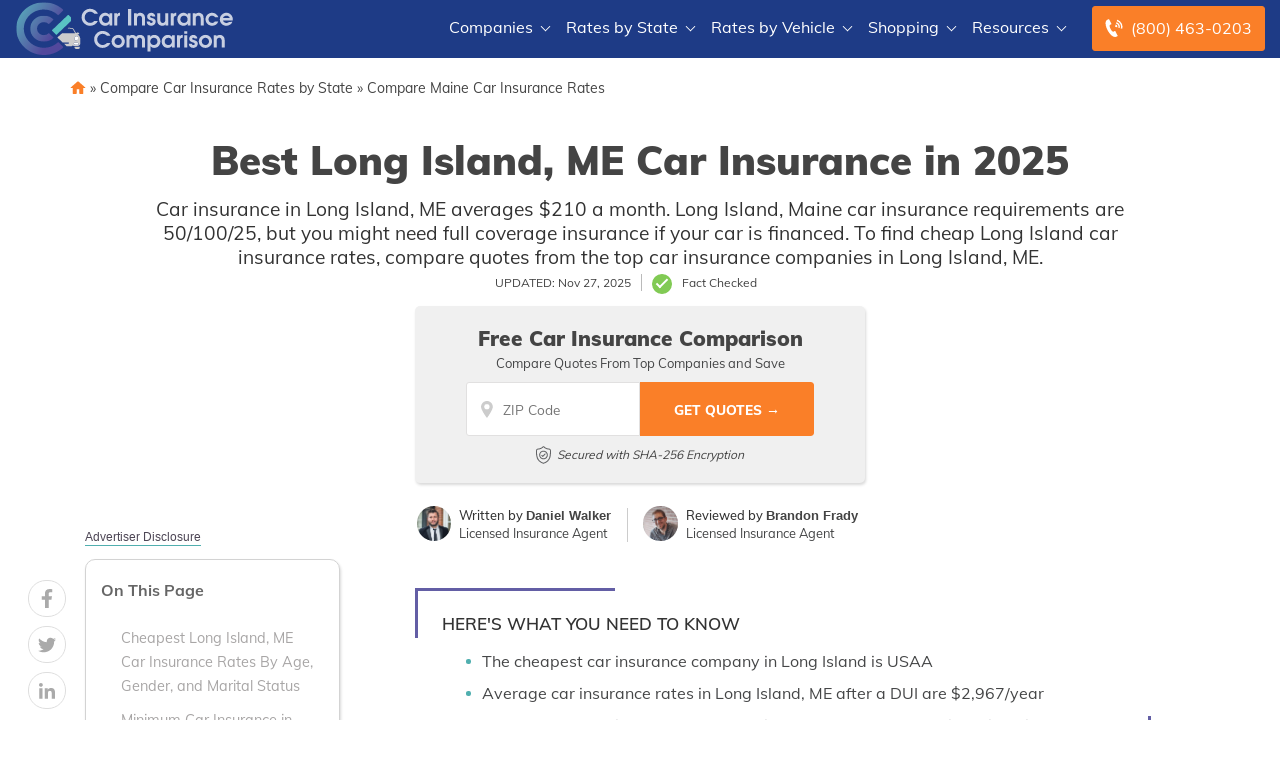

--- FILE ---
content_type: image/svg+xml
request_url: https://www.carinsurancecomparison.com/Images/2b65a8c7-ciccom-logo-light.svg
body_size: 7364
content:
<svg viewBox="0 0 164 42" xmlns="http://www.w3.org/2000/svg" xmlns:xlink="http://www.w3.org/1999/xlink" xmlns:serif="http://www.serif.com/" fill-rule="evenodd" clip-rule="evenodd" stroke-linejoin="round" stroke-miterlimit="1.414"><path serif:id="Page 3" fill="none" d="M0 0h163.92v41.76H0z"/><g serif:id="Layer 1"><g fill="#fff" fill-rule="nonzero" opacity=".76"><path d="M59.1 15.057h2.652c-.467 1.112-1.228 1.996-2.285 2.652-1.056.656-2.174.99-3.352 1.001h-.084c-1.768 0-3.275-.637-4.52-1.91-1.246-1.273-1.868-2.788-1.868-4.545 0-1.746.625-3.247 1.876-4.504 1.25-1.257 2.733-1.885 4.445-1.885 1.235 0 2.4.337 3.495 1.009 1.095.673 1.882 1.588 2.36 2.744l-2.602-.016a4.19 4.19 0 0 0-1.434-1.101 4.114 4.114 0 0 0-1.802-.417c-1.123 0-2.08.419-2.87 1.259a4.225 4.225 0 0 0-1.183 2.994c0 1.09.403 2.057 1.209 2.902.806.846 1.76 1.268 2.86 1.268.612 0 1.18-.128 1.702-.384.523-.255.99-.606 1.4-1.05v-.017zM72.41 9.169v9.241h-2.034v-1.251h-.033c-.278.4-.645.728-1.101.984a4.545 4.545 0 0 1-1.418.517l-.31.033a2.964 2.964 0 0 1-.307.017c-.712 0-1.357-.136-1.935-.409a4.249 4.249 0 0 1-1.468-1.126 4.92 4.92 0 0 1-.851-1.534c-.2-.579-.3-1.19-.3-1.835s.092-1.24.275-1.785a4.478 4.478 0 0 1 .909-1.534c.467-.545.987-.948 1.56-1.21a4.472 4.472 0 0 1 1.877-.392c.633 0 1.217.137 1.75.409.535.272.985.67 1.352 1.193V9.169h2.035zm-2.101 4.604c0-.768-.247-1.415-.742-1.944-.495-.528-1.137-.786-1.927-.775-.811-.011-1.476.255-1.993.8-.517.545-.775 1.224-.775 2.035 0 .756.269 1.393.809 1.91.539.517 1.18.77 1.926.759.8.011 1.45-.25 1.952-.784.5-.534.75-1.195.75-1.985v-.016zM74.062 18.41V9.169h2.019v.834h.033c.245-.378.523-.659.834-.842.31-.184.695-.276 1.15-.276l.168-.016v2.151c-.078.011-.156.02-.234.025a1.19 1.19 0 0 0-.233.042 2.937 2.937 0 0 0-.467.142 1.535 1.535 0 0 0-.417.242c-.278.222-.454.481-.526.775a3.965 3.965 0 0 0-.108.943v5.221h-2.22zM84.304 6.083h2.285V18.41h-2.285zM88.74 18.41V9.169h2.052v.851h.034a2.53 2.53 0 0 1 1.009-.801c.417-.189.853-.3 1.309-.334h.334c.044 0 .089.006.133.017.445.033.876.15 1.293.35.417.2.776.462 1.076.784l.125.125a.78.78 0 0 1 .109.142c.355.501.567 1.034.633 1.601.067.568.1 1.146.1 1.735v4.771h-2.218v-4.354-.434c0-.155-.006-.311-.017-.467a4.864 4.864 0 0 0-.116-.708 2.292 2.292 0 0 0-.251-.626 1.579 1.579 0 0 0-.592-.534 1.989 1.989 0 0 0-.775-.233h-.21a.516.516 0 0 0-.124.016c-.256.034-.506.12-.751.259-.244.139-.433.32-.567.542a2.055 2.055 0 0 0-.25.626c-.056.239-.09.48-.1.725a5.723 5.723 0 0 0-.017.434v4.754H88.74zM104.604 11.704h-2.17a.685.685 0 0 0-.291-.483.953.953 0 0 0-.56-.167.985.985 0 0 0-.616.192c-.166.127-.25.319-.25.575v.017a.53.53 0 0 0 .234.492c.166.117.344.208.533.275a9.654 9.654 0 0 1 .484.133 8.47 8.47 0 0 1 2.002.876c.589.362.884 1.004.884 1.927 0 .433-.078.836-.234 1.209a3.001 3.001 0 0 1-.7 1.009 3.463 3.463 0 0 1-.86.567 4.223 4.223 0 0 1-1.008.334l-.267.033a2.175 2.175 0 0 1-.267.017c-.945 0-1.732-.295-2.36-.884-.63-.59-.96-1.357-.993-2.302h2.269c.055.3.183.55.383.751.2.2.462.3.784.3.267 0 .506-.075.717-.225.212-.15.317-.37.317-.659 0-.279-.103-.493-.308-.644a2.655 2.655 0 0 0-.692-.359 2.403 2.403 0 0 0-.292-.109 3.719 3.719 0 0 1-.276-.092 4.042 4.042 0 0 1-.216-.067l-.201-.066c-.122-.045-.24-.09-.35-.134a4.45 4.45 0 0 1-.333-.151 2.683 2.683 0 0 1-.276-.159 2.358 2.358 0 0 1-.292-.226 2.558 2.558 0 0 1-.675-.869 2.51 2.51 0 0 1-.225-1.07c0-.859.317-1.55.95-2.074a3.31 3.31 0 0 1 2.169-.786c.767 0 1.457.274 2.068.821.612.547.918 1.213.918 1.998zM112.093 9.169h2.218v9.241h-2.035v-.984h-.033c-.233.455-.556.783-.967.984-.412.2-.873.3-1.385.3a4.14 4.14 0 0 1-1.576-.309 3.616 3.616 0 0 1-1.343-.959c-.411-.445-.661-.914-.75-1.409a9.21 9.21 0 0 1-.134-1.627V9.169h2.219v4.537a11.059 11.059 0 0 0 .033.901c.022.177.053.353.092.525.039.172.09.331.158.475.156.301.373.534.65.701.279.167.59.25.935.25.745 0 1.24-.247 1.484-.742a4.149 4.149 0 0 0 .417-1.626c.01-.078.017-.156.017-.234V9.169zM116.096 18.41V9.169h2.018v.834h.034c.244-.378.522-.659.834-.842.31-.184.695-.276 1.15-.276l.168-.016v2.151c-.078.011-.156.02-.234.025-.078.006-.156.02-.233.042a2.98 2.98 0 0 0-.468.142 1.565 1.565 0 0 0-.417.242c-.278.222-.453.481-.525.775a3.965 3.965 0 0 0-.108.943v5.221h-2.22zM130.79 9.169v9.241h-2.034v-1.251h-.033c-.278.4-.645.728-1.101.984a4.536 4.536 0 0 1-1.418.517l-.308.033a2.998 2.998 0 0 1-.31.017c-.711 0-1.355-.136-1.934-.409a4.258 4.258 0 0 1-1.468-1.126 4.897 4.897 0 0 1-.85-1.534 5.578 5.578 0 0 1-.301-1.835c0-.645.092-1.24.276-1.785a4.446 4.446 0 0 1 .909-1.534c.467-.545.987-.948 1.559-1.21a4.476 4.476 0 0 1 1.877-.392c.634 0 1.218.137 1.75.409.535.272.985.67 1.352 1.193V9.169h2.035zm-2.1 4.604c0-.768-.248-1.415-.743-1.944-.494-.528-1.137-.786-1.926-.775-.812-.011-1.476.255-1.993.8-.518.545-.776 1.224-.776 2.035 0 .756.27 1.393.809 1.91.539.517 1.18.77 1.926.759.8.011 1.452-.25 1.952-.784s.75-1.195.75-1.985v-.016zM132.443 18.41V9.169h2.05v.851h.035a2.523 2.523 0 0 1 1.009-.801c.417-.189.853-.3 1.309-.334h.334c.044 0 .089.006.133.017.445.033.876.15 1.293.35.417.2.776.462 1.076.784l.125.125a.735.735 0 0 1 .108.142c.356.501.567 1.034.634 1.601.067.568.1 1.146.1 1.735v4.771h-2.218v-4.354-.434a4.733 4.733 0 0 0-.134-1.175 2.29 2.29 0 0 0-.25-.626 1.579 1.579 0 0 0-.592-.534 1.988 1.988 0 0 0-.776-.233h-.208a.516.516 0 0 0-.125.016c-.256.034-.506.12-.751.259-.244.139-.433.32-.567.542a2.03 2.03 0 0 0-.25.626c-.056.239-.09.48-.1.725a5.723 5.723 0 0 0-.017.434v4.754h-2.218zM149.073 15.407h2.502c-.3.99-.884 1.788-1.752 2.394-.867.606-1.812.909-2.835.909h-.15a.634.634 0 0 1-.151-.017 5.06 5.06 0 0 1-1.693-.4 4.664 4.664 0 0 1-1.442-.951 4.66 4.66 0 0 1-1.126-1.651 5.192 5.192 0 0 1-.376-1.952c0-1.356.484-2.505 1.452-3.444.967-.94 2.124-1.41 3.469-1.41 1.023 0 1.977.312 2.86.934.885.623 1.466 1.435 1.744 2.436l-2.502-.017c-.245-.4-.542-.698-.893-.892-.35-.195-.764-.292-1.242-.292-.79 0-1.432.261-1.927.784-.495.522-.742 1.167-.742 1.935 0 .811.26 1.479.784 2.001.522.523 1.19.784 2 .784.413 0 .799-.103 1.16-.308.362-.206.648-.481.86-.826v-.017zM162.25 14.773h-7.172c.166.545.475.979.925 1.301.45.323.954.484 1.51.484.422 0 .82-.072 1.192-.217.373-.144.665-.339.876-.583l2.452-.017c-.278.834-.842 1.537-1.693 2.11-.851.573-1.765.859-2.744.859-1.345 0-2.493-.47-3.444-1.41-.951-.939-1.426-2.082-1.426-3.427 0-1.368.472-2.541 1.417-3.52.946-.978 2.108-1.468 3.487-1.468 1.323 0 2.443.485 3.36 1.456.918.97 1.377 2.098 1.377 3.384 0 .145-.01.286-.025.425a8.472 8.472 0 0 1-.06.407 1.832 1.832 0 0 0-.024.117.66.66 0 0 0-.008.099zm-7.206-1.968h5.088a2.389 2.389 0 0 0-.968-1.284 2.731 2.731 0 0 0-1.551-.467h-.133a2.983 2.983 0 0 0-1.502.52 2.252 2.252 0 0 0-.934 1.231zM68.44 31.737h2.653c-.467 1.112-1.228 1.996-2.285 2.652-1.056.656-2.174.99-3.353 1.001h-.083c-1.768 0-3.275-.637-4.52-1.91-1.246-1.273-1.868-2.788-1.868-4.545 0-1.746.625-3.247 1.876-4.504 1.25-1.256 2.733-1.885 4.445-1.885 1.235 0 2.399.337 3.495 1.009 1.095.673 1.882 1.588 2.36 2.744l-2.602-.016a4.185 4.185 0 0 0-1.435-1.101 4.107 4.107 0 0 0-1.801-.417c-1.123 0-2.08.42-2.87 1.259-.79.84-1.183 1.838-1.183 2.994 0 1.09.403 2.057 1.209 2.903.806.845 1.76 1.267 2.86 1.267a3.83 3.83 0 0 0 1.702-.383c.523-.256.99-.606 1.4-1.051v-.017zM76.98 25.549c1.358.011 2.503.503 3.437 1.476.935.973 1.402 2.132 1.402 3.478 0 1.367-.484 2.524-1.452 3.469-.967.945-2.13 1.418-3.486 1.418-1.334 0-2.482-.478-3.444-1.435-.962-.956-1.443-2.107-1.443-3.452 0-1.39.486-2.561 1.46-3.511.973-.951 2.148-1.427 3.527-1.427v-.016zm-.1 2.168a2.23 2.23 0 0 1-.2.025 2.73 2.73 0 0 0-.2.025 2.926 2.926 0 0 0-.816.3 2.69 2.69 0 0 0-.684.518 2.515 2.515 0 0 0-.576.875 2.845 2.845 0 0 0-.192 1.043 2.7 2.7 0 0 0 .768 1.926c.51.54 1.145.809 1.9.809.79 0 1.44-.262 1.953-.786.51-.524.767-1.177.767-1.958 0-.758-.261-1.411-.784-1.957-.522-.547-1.167-.82-1.935-.82zM83.07 35.09v-9.241h2.035v.851h.033c.144-.301.372-.537.684-.709a3.309 3.309 0 0 1 1.359-.409c.128-.011.248-.017.359-.017.478 0 .937.098 1.376.292.439.195.803.481 1.093.859a1.446 1.446 0 0 1 .216.284 1.65 1.65 0 0 1 .109-.159.672.672 0 0 1 .125-.125 2.947 2.947 0 0 1 1.067-.8 3.876 3.876 0 0 1 1.3-.334.868.868 0 0 1 .168-.017h.167c.545 0 1.059.087 1.543.259.484.172.909.47 1.276.892.423.456.687.954.792 1.493.106.54.159 1.109.159 1.71v5.171h-2.22v-4.921c0-.111-.001-.233-.007-.367a10.73 10.73 0 0 0-.025-.4 4.242 4.242 0 0 0-.1-.526 1.498 1.498 0 0 0-.2-.458 1.354 1.354 0 0 0-.517-.459 2.1 2.1 0 0 0-.701-.225h-.167c-.311 0-.603.067-.875.2a1.586 1.586 0 0 0-.66.6 1.605 1.605 0 0 0-.233.568 6.304 6.304 0 0 0-.1.633 5.528 5.528 0 0 0-.017.417v4.938H88.89v-4.921c0-.289-.014-.575-.042-.859a1.798 1.798 0 0 0-.308-.826 1.528 1.528 0 0 0-.626-.558 1.851 1.851 0 0 0-.826-.192c-.722 0-1.195.233-1.417.7a3.88 3.88 0 0 0-.367 1.535 4.097 4.097 0 0 0-.017.367v4.754H83.07zM98.749 38.176V25.849h2.035v1.201h.033c.345-.5.77-.873 1.276-1.118a3.85 3.85 0 0 1 1.693-.367c.679 0 1.287.117 1.827.351.539.233 1.048.617 1.526 1.151.423.444.742.961.959 1.551.217.589.325 1.212.325 1.868 0 1.312-.433 2.458-1.301 3.436-.867.979-1.98 1.468-3.336 1.468-.578 0-1.098-.1-1.56-.3-.461-.2-.87-.528-1.225-.984l-.034-.017v4.087h-2.218zm4.804-10.459c-.78.011-1.426.284-1.943.817-.518.534-.776 1.185-.776 1.952 0 .4.069.776.208 1.126.139.35.359.659.659.926.178.155.384.292.617.408.234.117.467.198.7.242.079.022.154.036.226.042.072.005.148.008.225.008.79 0 1.443-.267 1.96-.803.517-.535.776-1.193.776-1.974a2.74 2.74 0 0 0-.76-1.924c-.505-.547-1.136-.82-1.892-.82zM119.115 25.849v9.241h-2.035v-1.251h-.033c-.278.4-.645.728-1.101.984a4.536 4.536 0 0 1-1.418.517l-.308.033a2.998 2.998 0 0 1-.31.017c-.711 0-1.356-.136-1.934-.409a4.246 4.246 0 0 1-1.468-1.126 4.897 4.897 0 0 1-.85-1.534 5.548 5.548 0 0 1-.301-1.835c0-.645.092-1.24.276-1.785a4.446 4.446 0 0 1 .909-1.534c.467-.545.987-.948 1.559-1.21a4.472 4.472 0 0 1 1.877-.392 3.8 3.8 0 0 1 1.75.409c.535.273.985.67 1.352 1.193v-1.318h2.035zm-2.101 4.604c0-.768-.248-1.415-.743-1.944-.495-.528-1.137-.786-1.926-.775-.812-.011-1.476.256-1.994.8-.517.545-.775 1.224-.775 2.035 0 .757.27 1.393.809 1.91.539.517 1.18.77 1.926.759.8.011 1.452-.25 1.952-.784.5-.533.75-1.195.75-1.985v-.016zM120.767 35.09v-9.241h2.018v.834h.033c.245-.378.523-.659.834-.842.312-.184.695-.276 1.15-.276l.168-.016V27.7c-.078.012-.156.02-.234.025-.077.006-.155.02-.233.042a3.079 3.079 0 0 0-.467.142 1.535 1.535 0 0 0-.417.242c-.278.222-.453.481-.526.775a3.965 3.965 0 0 0-.108.943v5.221h-2.218zM126.104 35.09v-9.241h2.219v9.241h-2.22zm0-10.309v-2.018h2.219v2.018h-2.22zM135.962 28.384h-2.168a.692.692 0 0 0-.292-.483.955.955 0 0 0-.56-.167.983.983 0 0 0-.616.192c-.167.128-.25.319-.25.575v.017a.529.529 0 0 0 .233.492c.167.117.345.208.534.275l.259.067c.083.022.158.044.225.067a8.402 8.402 0 0 1 2 .875c.59.362.885 1.004.885 1.927 0 .433-.077.837-.233 1.209a2.995 2.995 0 0 1-.701 1.009 3.445 3.445 0 0 1-.86.567 4.208 4.208 0 0 1-1.008.334l-.267.033a2.175 2.175 0 0 1-.267.017c-.945 0-1.732-.295-2.36-.884-.628-.589-.96-1.357-.992-2.302h2.268c.056.3.184.551.384.751.2.2.46.3.784.3.267 0 .506-.075.717-.225.21-.15.317-.37.317-.659 0-.278-.103-.493-.31-.643a2.596 2.596 0 0 0-.691-.36 2.285 2.285 0 0 0-.292-.109 3.853 3.853 0 0 1-.275-.092 4.089 4.089 0 0 1-.217-.067l-.2-.066c-.122-.045-.24-.09-.35-.134a4.47 4.47 0 0 1-.334-.151 2.571 2.571 0 0 1-.567-.384 2.586 2.586 0 0 1-.676-.87 2.51 2.51 0 0 1-.225-1.07c0-.859.317-1.55.95-2.074a3.31 3.31 0 0 1 2.169-.786c.768 0 1.457.274 2.069.821.61.547.917 1.214.917 1.998zM142.034 25.549c1.356.011 2.502.503 3.436 1.476.934.973 1.4 2.132 1.4 3.478 0 1.367-.483 2.524-1.45 3.469-.968.945-2.13 1.418-3.486 1.418-1.335 0-2.483-.478-3.445-1.435-.962-.956-1.443-2.107-1.443-3.452 0-1.39.487-2.561 1.46-3.511.973-.951 2.149-1.427 3.528-1.427v-.016zm-.1 2.168c-.067.011-.134.02-.201.025a2.8 2.8 0 0 0-.2.025 2.938 2.938 0 0 0-1.501.818 2.512 2.512 0 0 0-.575.875 2.845 2.845 0 0 0-.192 1.043c0 .745.256 1.387.767 1.926.512.54 1.145.809 1.902.809.789 0 1.44-.262 1.95-.786.513-.524.769-1.177.769-1.958 0-.758-.262-1.411-.784-1.957-.523-.547-1.168-.82-1.935-.82zM148.122 35.09v-9.241h2.052v.851h.033a2.53 2.53 0 0 1 1.009-.801c.417-.189.854-.3 1.31-.334h.333a.56.56 0 0 1 .134.017c.444.033.875.15 1.292.35.417.201.776.462 1.076.784l.125.125a.78.78 0 0 1 .109.142c.355.501.567 1.034.634 1.602.066.567.1 1.145.1 1.734v4.771h-2.22v-4.354-.433c0-.156-.004-.312-.016-.467a4.878 4.878 0 0 0-.116-.709 2.292 2.292 0 0 0-.251-.626 1.572 1.572 0 0 0-.592-.534 1.984 1.984 0 0 0-.775-.233h-.21a.522.522 0 0 0-.124.016c-.256.034-.506.12-.75.259-.245.139-.434.32-.568.542a2.066 2.066 0 0 0-.25.626 4.041 4.041 0 0 0-.1.725 5.723 5.723 0 0 0-.017.434v4.754h-2.218z"/></g><clipPath id="a"><path clip-rule="nonzero" d="M.886.96h35.338v39.789H.886z"/></clipPath><g clip-path="url(#a)"><clipPath id="b"><path d="M36.224 6.903l-4.026 3.857c-2.724-2.676-6.503-4.322-10.685-4.322-8.261 0-14.946 6.445-14.946 14.41 0 7.966 6.685 14.423 14.946 14.423 4.196 0 7.987-1.671 10.698-4.347l4 3.882c-3.74 3.669-8.939 5.943-14.698 5.943-11.389 0-20.627-8.908-20.627-19.901C.886 9.868 10.124.96 21.513.96c5.759 0 10.971 2.274 14.711 5.943z" clip-rule="nonzero"/></clipPath><g clip-path="url(#b)"><use xlink:href="#_Image3" x=".902" y=".965" width="35.338" height="39.789" transform="matrix(.9816 0 0 .99472 0 0)"/></g><clipPath id="c"><path d="M25.252 24.165l3.61 3.505a10.357 10.357 0 0 1-7.349 3.015c-5.629 0-10.203-4.397-10.203-9.837 0-5.428 4.574-9.837 10.203-9.837 2.866 0 5.459 1.156 7.309 2.977l-3.634 3.481a5.179 5.179 0 0 0-3.675-1.521c-2.802 0-5.082 2.2-5.082 4.9 0 2.714 2.28 4.912 5.082 4.912a5.142 5.142 0 0 0 3.739-1.595z" clip-rule="nonzero"/></clipPath><g clip-path="url(#c)"><use xlink:href="#_Image5" x="11.599" y="11.193" width="17.552" height="19.674" transform="matrix(.9751 0 0 .98372 0 0)"/></g></g><clipPath id="d"><path d="M27.35 25.597h14.451V10.32H27.35v15.277z" clip-rule="nonzero"/></clipPath><g clip-path="url(#d)"><clipPath id="e"><path d="M27.343 22.211L39.676 10.32l3.512 3.386-12.333 11.891-3.512-3.386z"/></clipPath><g clip-path="url(#e)"><use xlink:href="#_Image8" x="28.391" y="10.809" width="14.45" height="15.277" transform="scale(.96334 .9548)"/></g></g><g fill-rule="nonzero"><path d="M48.312 34.508v.615c0 .579-.495 1.056-1.094 1.056h-1.707c-.599 0-1.094-.477-1.094-1.056v-.615h3.895z" fill="#ccc"/><path d="M44.599 27.711c0-.653.547-1.181 1.225-1.181.664 0 1.211.528 1.211 1.181v1.269c0 .138-.09.264-.234.289l-1.837.477c-.183.038-.365-.088-.365-.276v-1.759zM44.065 31.581h2.723c.3 0 .561.239.561.54v.427a.556.556 0 0 1-.561.541h-1.603c-.69 0-1.277-.428-1.498-1.019-.078-.25.117-.489.378-.489" fill="#fff"/><path d="M42.996 33.553a1.228 1.228 0 0 1-1.055.565h-3.453l-1.89-1.796h2.815a.866.866 0 0 0 .769-.44l.065-.125a.258.258 0 0 0-.234-.377h-4.404l-4.053-3.87 3.479-3.116h9.46c.182 0 .3-.201.208-.352l-1.394-2.475a1.268 1.268 0 0 0-.912-.603c-.6-.075-1.603-.163-3.284-.213l.613-.541c1.329.051 2.202.113 2.749.189a1.797 1.797 0 0 1 1.355.892l1.616 2.864h.469a.505.505 0 0 1 .508-.464h.013c.678 0 1.277.402 1.525 1.017.013.026.013.064.013.088a.246.246 0 0 1-.248.252h-1.277c1.329.753 2.228 2.148 2.228 3.756v3.104c0 1.155-.977 2.085-2.176 2.085h-1.928c-.56 0-1.108-.164-1.577-.44m2.827-7.023c-.677 0-1.224.528-1.224 1.182v1.758c0 .188.182.314.364.276l1.838-.477a.287.287 0 0 0 .235-.289v-1.268c0-.654-.548-1.182-1.213-1.182m-.638 6.559h1.603c.3 0 .561-.239.561-.541v-.427a.555.555 0 0 0-.561-.54h-2.723c-.261 0-.456.238-.378.489a1.594 1.594 0 0 0 1.498 1.019" fill="#ccc"/></g></g><defs><image id="_Image3" width="36" height="40" xlink:href="[data-uri]"/><image id="_Image5" width="18" height="20" xlink:href="[data-uri]"/><image id="_Image8" width="15" height="16" xlink:href="[data-uri]"/></defs></svg>